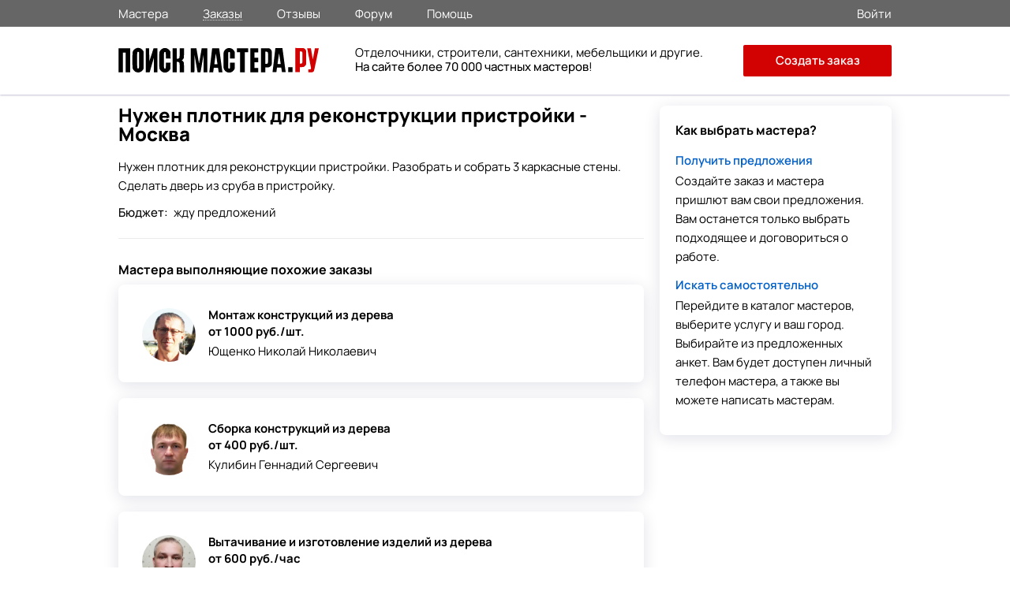

--- FILE ---
content_type: text/html; charset=utf-8
request_url: https://poisk-mastera.ru/order/nujen_plotnik_dlya_rekonstruktsii_pristroyki_moskva-39609
body_size: 6093
content:
<!doctype html>
<html>
<head>
<meta charset="UTF-8">
<link rel="preload" href="/media/fonts/stylesheet.css" as="style">
<link rel="stylesheet" type="text/css" href="/media/css/goback.css" />
<link rel="stylesheet" type="text/css" href="/media/css/main_0004.css" />
<link rel="stylesheet" type="text/css" href="/media/css/growl.css" />
<link rel="stylesheet" type="text/css" href="/media/css/animate.css" />
<link rel="stylesheet" type="text/css" href="/media/fonts/stylesheet.css" />
<script type="text/javascript" src="/media/js/jquery.min.js"></script>
<script type="text/javascript" src="/assets/cb106d2d/jquery.multifile.js"></script>
<script type="text/javascript" src="/assets/cb106d2d/jquery.yiiactiveform.js"></script>
<title>Ищу мастера. Нужен плотник для реконструкции пристройки. Заказ - 39609</title>
<meta name="keywords" content="" /><meta name="description" content="Нужен плотник для реконструкции пристройки. Разобрать и собрать 3 каркасные стены. Сделать дверь из сруба в пристройку. Адрес: Москва. Заказ №39609" />
<link rel="canonical" href="https://poisk-mastera.ru/order/nujen_plotnik_dlya_rekonstruktsii_pristroyki_moskva-39609" />
<meta http-equiv="X-UA-Compatible" content="IE=edge" />
<meta name="viewport" content="initial-scale=1, maximum-scale=1, user-scalable=no">
<link rel="apple-touch-icon" sizes="57x57" href="/media/images/icons/apple-icon-57x57.png">
<link rel="apple-touch-icon" sizes="60x60" href="/media/images/icons/apple-icon-60x60.png">
<link rel="apple-touch-icon" sizes="72x72" href="/media/images/icons/apple-icon-72x72.png">
<link rel="apple-touch-icon" sizes="76x76" href="/media/images/icons/apple-icon-76x76.png">
<link rel="apple-touch-icon" sizes="114x114" href="/media/images/icons/apple-icon-114x114.png">
<link rel="apple-touch-icon" sizes="120x120" href="/media/images/icons/apple-icon-120x120.png">
<link rel="apple-touch-icon" sizes="144x144" href="/media/images/icons/apple-icon-144x144.png">
<link rel="apple-touch-icon" sizes="152x152" href="/media/images/icons/apple-icon-152x152.png">
<link rel="apple-touch-icon" sizes="180x180" href="/media/images/icons/apple-icon-180x180.png">
<link rel="icon" type="image/png" sizes="192x192"  href="/media/images/icons/android-icon-192x192.png">
<link rel="icon" type="image/png" sizes="96x96" href="/media/images/icons/favicon-96x96.png">
<link rel="icon" type="image/png" sizes="32x32" href="/media/images/icons/favicon-32x32.png">
<link rel="icon" type="image/png" sizes="16x16" href="/media/images/icons/favicon-16x16.png">
<meta name="msapplication-TileImage" content="/ms-icon-144x144.png">
<meta name="msapplication-TileColor" content="#ffffff">
<meta name="theme-color" content="#ffffff">
<meta name="apple-mobile-web-app-status-bar" content="#ffffff">
<link rel="manifest" href="/manifest.json">
<meta name="sniply-options" content="block" />
<script>
if('serviceWorker' in navigator){
  navigator.serviceWorker.register('/sw.js')
    .then(reg => console.log('service worker registered'))
    .catch(err => console.log('service worker not registered', err));
}
</script>
</head>
<body>
<div class="main_wrapp">
<div class="main_content">
<header>
<div id="main_header">
<div id="small_header">
<div class="wrapp">
<div class="menu_header">
<div class="menu_header_block">
<nav>
<ul class="main_menu_top">
<li><a class="" href="https://poisk-mastera.ru/masters">Мастера</a></li>
<li><a class="active_section"href="https://poisk-mastera.ru/orders">Заказы</a></li>
<li><a class=""href="https://poisk-mastera.ru/comments">Отзывы</a></li>
<li><a class=""href="https://poisk-mastera.ru/forum">Форум</a></li>
<li><a class=""href="https://poisk-mastera.ru/faq">Помощь</a></li>
</ul>
</nav>
</div>
</div>
<div class="login_r">
<div class="login">
<a href="https://poisk-mastera.ru/login">
<span>Войти</span>
</a>
</div>
</div>
</div>
</div>
<div id="header">
<div class="wrapp">
<div class="logo"><a href="https://poisk-mastera.ru/"><img src="/img/logo_new.svg" alt="Поиск Мастера.ру"></a></div>
<a onclick="javascript:history.back(); return false;" class="goback"></a>
<div class="text_about">
<div class="text_about_txt2">
Отделочники, строители, сантехники, мебельщики и другие.<br><b>На сайте более 70 000 частных мастеров</b>!
</div>
</div>
<nav>
<div class="main_menu">
<div class="main_menu_t">
<div class="close_menu" onclick="ui.mobileMenuHide()"></div>
</div>
<div class="main_menu_middle">
<ul>
<li><a class="" href="https://poisk-mastera.ru/masters">Мастера</a></li>
<li><a class="active_section"href="https://poisk-mastera.ru/orders">Заказы</a></li>
<li><a class=""href="https://poisk-mastera.ru/comments">Отзывы</a></li>
<li><a class=""href="https://poisk-mastera.ru/forum">Форум</a></li>
</ul>
</div>
<div class="main_menu_down">
<ul>
<li><a href="https://poisk-mastera.ru/faq">Помощь</a></li>
<li itemprop="email"><a href="mailto:help@poisk-mastera.ru">Служба поддержки</a></li>
</ul>
</div>
<div class="main_menu_login">
<ul>
<li><a href="https://poisk-mastera.ru/login">Войти</a></li>
<li><a href="https://poisk-mastera.ru/registration">Зарегистрироваться</a></li>
<li><a href="https://poisk-mastera.ru/order/add" class="btn" onclick="yaCounter16782247.reachGoal('order-menu'); return true;">Создать заказ</a></li>
</ul>
</div>
</div><!--end-main_menu-->
</nav>
<div class="main_menu_ico" onclick="ui.mobileMenuShow()"></div>
<div class="add_order_div">
<a href="https://poisk-mastera.ru/order/add" class="add_order_header" onclick="yaCounter16782247.reachGoal('add_order_header'); return true;">Создать заказ</a>
</div>
</div>
</div>
</div>
</header>
<main>
<div id="pages_r">
<div class="h1_order_in">
<h1>Нужен плотник для реконструкции пристройки - Москва</h1>
</div>
<div class="pages_right hidden_phone clearfix">
<div class="how_to_find">
<div class="how_to_find_title">Как выбрать мастера?</div>
<div class="how_to_find_txt">
<a href="https://poisk-mastera.ru/order/add">Получить предложения</a>
Создайте заказ и мастера пришлют вам свои предложения. Вам останется только выбрать подходящее и договориться о работе.
</div>
<div class="how_to_find_txt">
<a href="https://poisk-mastera.ru/masters">Искать самостоятельно</a>
Перейдите в каталог мастеров, выберите услугу и ваш город. Выбирайте из предложенных анкет. Вам будет доступен личный телефон мастера, а также вы можете написать мастерам.
</div>
</div>
</div><div class="pages_left_nobord">
<div class="ordering_container">
<div class="order_block_container">
<div class="ordering_container_order ordering_container_order-master clearfix">
<div class="ordering_container_left">
<div class="ordering_container_desc">
Нужен плотник для реконструкции пристройки. Разобрать и собрать 3 каркасные стены. Сделать дверь из сруба в пристройку.<div class="ordering_container_budget">
Бюджет:
<span>жду предложений</span>
</div>
</div>
</div>
<!-- end ordering_container_left -->
</div>
<!-- end ordering_container_order -->
</div>
<!-- end block_container  -->
</div>
<!-- end ordering_container -->
<div class="suggestions_list suggestions_list-master">
<div class="suggestions_list_itms">
 <!-- end active_visible -->
 <!-- end active_visible -->
 <!-- end active_visible -->
 <!-- end active_visible -->
</div> <!-- end suggestions_list_itms -->
</div> <!-- end suggestions_list -->
<div id="photo_gallery_popup" class="photo_gallery_popup" style=""></div>
<link rel="stylesheet" href="/media/css/fotorama.css" media="screen"/>
<div class="new_order_form visible-phone">
<div class="new_order_form_inner">
<div class="block_up">
<div class="text">Нужен надежный мастер по ремонту?</div>
</div>
<!--end_block_up-->
<div class="clear"></div>
<div class="block_middle">
<div class="step">
<div class="txt1">
<span>1</span>
<p class="step_one">Опишите задачу, которую нужно выполнить</p>
</div>
</div>
<div class="step">
<div class="txt1">
<span>2</span>
<p class="step_two">Ответят свободные мастера с подходящей квалификацией</p>
</div>
</div>
<div class="step">
<div class="txt1">
<span>3</span>
<p class="step_two">Договаривайтесь через сервис, это надежно и удобно</p>
</div>
</div>
</div>
<!--end_block_middle-->
<div class="clear"></div>
<div class="block_down">
<div class="button">
<a href="https://poisk-mastera.ru/order/add" class="index_order"
onclick="yaCounter16782247.reachGoal('add_order_inner'); return true;">Создать заказ</a>
</div>
<div class="txt3">или выбирайте самостоятельно в <a
href="https://poisk-mastera.ru/masters">каталоге мастеров</a>
</div>
</div>
<!--end_block_down-->
<div class="clear"></div>
</div>
</div>
<script>window.yaContextCb=window.yaContextCb||[]</script>
<script src="https://yandex.ru/ads/system/context.js" async></script>
<div style="margin-top: 10px; margin-bottom: 20px;">
<!-- Yandex.RTB R-A-608658-29 -->
<div id="yandex_rtb_R-A-608658-29"></div>
<script>window.yaContextCb.push(()=>{
  Ya.Context.AdvManager.render({
    renderTo: 'yandex_rtb_R-A-608658-29',
    blockId: 'R-A-608658-29'
  })
})</script>
</div>
<div class="top_list_r">
<div class="top_list_header">
Мастера выполняющие похожие заказы</div>
<div class="top_list_items">
<div class="top_list_item">
<div onclick="location.href='https://poisk-mastera.ru/master/57599';" style="cursor: pointer;"> <!--oncklick-->
<div class="top_list_item_img"><a href="https://poisk-mastera.ru/master/57599"><img
src="/upload/logo/2e6b2377dbd4dbb1e4d04467b7e39e8b.jpg" alt="Фото мастера Ющенко Николай Николаевич"></a></div>
<div class="top_list_item_txt_r">
<div class="top_list_item_ttl">Монтаж конструкций из дерева</div>
<div class="top_list_item_price">от 1000 руб./шт.</div>
<div class="top_list_item_username">
<a href="https://poisk-mastera.ru/master/57599">Ющенко Николай Николаевич</a>
</div>
</div>
</div><!--oncklick-->
</div> <!-- end top_list_item -->
<div class="top_list_item">
<div onclick="location.href='https://poisk-mastera.ru/master/2140';" style="cursor: pointer;"> <!--oncklick-->
<div class="top_list_item_img"><a href="https://poisk-mastera.ru/master/2140"><img
src="/upload/logo/3b3208ad4697db8aec6260fe8dc1d092.jpg" alt="Фото мастера Кулибин Геннадий Сергеевич"></a></div>
<div class="top_list_item_txt_r">
<div class="top_list_item_ttl">Сборка конструкций из дерева</div>
<div class="top_list_item_price">от 400 руб./шт.</div>
<div class="top_list_item_username">
<a href="https://poisk-mastera.ru/master/2140">Кулибин Геннадий Сергеевич</a>
</div>
</div>
</div><!--oncklick-->
</div> <!-- end top_list_item -->
<div class="top_list_item">
<div onclick="location.href='https://poisk-mastera.ru/master/128605';" style="cursor: pointer;"> <!--oncklick-->
<div class="top_list_item_img"><a href="https://poisk-mastera.ru/master/128605"><img
src="/upload/logo/85c04e4a3b3021904e4ea1d45d5c21d4.jpg" alt="Фото мастера Конкин Борис Владимирович"></a></div>
<div class="top_list_item_txt_r">
<div class="top_list_item_ttl">Вытачивание и изготовление изделий из дерева</div>
<div class="top_list_item_price">от 600 руб./час</div>
<div class="top_list_item_username">
<a href="https://poisk-mastera.ru/master/128605">Конкин Борис Владимирович</a>
</div>
</div>
</div><!--oncklick-->
</div> <!-- end top_list_item -->
<div class="top_list_item">
<div onclick="location.href='https://poisk-mastera.ru/master/160353';" style="cursor: pointer;"> <!--oncklick-->
<div class="top_list_item_img"><a href="https://poisk-mastera.ru/master/160353"><img
src="/upload/logo/81fd74de7ac8b2b19af30be5a84d89a1.png" alt="Фото мастера Братов Ахмед Аликович"></a></div>
<div class="top_list_item_txt_r">
<div class="top_list_item_ttl">Отделка деревянной вагонкой</div>
<div class="top_list_item_price">от 80 руб./м2</div>
<div class="top_list_item_username">
<a href="https://poisk-mastera.ru/master/160353">Братов Ахмед Аликович</a>
</div>
</div>
</div><!--oncklick-->
</div> <!-- end top_list_item -->
<div class="top_list_item">
<div onclick="location.href='https://poisk-mastera.ru/master/25425';" style="cursor: pointer;"> <!--oncklick-->
<div class="top_list_item_img"><a href="https://poisk-mastera.ru/master/25425"><img
src="/upload/logo/ad3c236f28a74aa03c6e77693acbb48c.jpg" alt="Фото мастера Булатов Сергей Васильевич"></a></div>
<div class="top_list_item_txt_r">
<div class="top_list_item_ttl">Сборка конструкций из дерева</div>
<div class="top_list_item_price">от 500 руб./шт.</div>
<div class="top_list_item_username">
<a href="https://poisk-mastera.ru/master/25425">Булатов Сергей Васильевич</a>
</div>
</div>
</div><!--oncklick-->
</div> <!-- end top_list_item -->
</div> <!-- end top_list_items -->
</div> <!-- end top_list -->
<div style="margin-top: 10px;">
<!-- Yandex.RTB R-A-608658-30 -->
<div id="yandex_rtb_R-A-608658-30"></div>
<script>window.yaContextCb.push(()=>{
  Ya.Context.AdvManager.render({
    renderTo: 'yandex_rtb_R-A-608658-30',
    blockId: 'R-A-608658-30'
  })
})</script>
</div>
</div>
<!-- end pages_left -->
</div>
<div id="wite_message" class="pop_wite_message">
<div class="pop_wite_message_ttl">Отправить сообщение</div>
<form enctype="multipart/form-data" class="send_us_container clearfix" id="message-form" action="/catalog/createMessage" method="post"><input name="PrivateMessages[dialog_id]" id="PrivateMessages_dialog_id" type="hidden" /><input name="PrivateMessages[sender_id]" id="PrivateMessages_sender_id" type="hidden" /><input name="PrivateMessages[receiver_id]" id="PrivateMessages_receiver_id" type="hidden" /><div class="input_write input_write_textarea">
<label for="PrivateMessages_text">Введите текст сообщения...</label>
<textarea rows="10" cols="30" class="validate" name="PrivateMessages[text]" id="PrivateMessages_text"></textarea><div class="errorMessage" id="PrivateMessages_text_em_" style="display:none"></div></div>
<input id="PrivateMessages_files" type="file" value="" name="PrivateMessages[files][]" /><input class="send-msg-btn" onClick="js: $(&quot;body&quot;).loadMask(true, &quot;Ожидайте...&quot;); $(&quot;#message-form input[type=submit]&quot;).attr(&quot;disabled&quot;,true);$(&quot;#message-form&quot;).submit();" type="submit" name="yt0" value="Отправить" /></form></div><style>
@media screen and (max-width : 1000px) {
.menu { display: none !important; }
}
</style>
</main>
</div>
<footer>
<div class="main_footer">
<div class="wrapp">
<ul>
<div class="footer_1">
<li class="logo-pm"><a href="https://poisk-mastera.ru/" style="color: #fff;">Поиск Мастера.ру</a></li>
<div class="copyright">2012 - 2025 © poisk-mastera.ru<br>Все права защищены.</div>
</div>
<div class="footer_2">
<li class="head">Заказчику</li>
<li><a class="footer_url" href="https://poisk-mastera.ru/order/add">Создать заказ</a></li>
<li><a class="footer_url" href="https://poisk-mastera.ru/masters">Мастера</a></li>
<li><a class="footer_url" href="https://poisk-mastera.ru/comments">Отзывы</a></li>
</div>
<div class="footer_2">
<li class="head">Мастеру</li>
<li><a class="footer_url" href="https://poisk-mastera.ru/registration">Регистрация</a></li>
<li><a class="footer_url" href="https://poisk-mastera.ru/orders">Заказы</a></li>
<li><a class="footer_url" href="https://poisk-mastera.ru/forum">Форум</a></li>
</div>
<div class="footer_2">
<li class="head">Информация</li>
<li><a class="footer_url" href="https://poisk-mastera.ru/faq">Помощь</a></li>
<li><a class="footer_url" href="https://poisk-mastera.ru/catalog">Все разделы</a></li>
<li><a class="footer_url" href="https://poisk-mastera.ru/contacts">Контакты</a></li>
</div>
</ul>
<div class="footer_menu_mobile">
<ul>
<li>
<a href="https://poisk-mastera.ru/masters" class="text">
<div class="images m">
</div>
Мастера</a>
</li>
<li>
<a href="https://poisk-mastera.ru/orders" class="text">
<div class="images o">
</div>
Заказы</a>
</li>
<li class="order">
<a href="https://poisk-mastera.ru/order/add" onclick="yaCounter16782247.reachGoal('order-footer'); return true;" class="text">
<div class="images a">
</div>
Создать</a>
</li>
<li>
<a href="https://poisk-mastera.ru/login" class="text">
<div class="images q">
</div>
Сообщения</a>
</li>
<li>
<a href="https://poisk-mastera.ru/login" class="text">
<div class="images p">
</div>
Войти</a>
</li>
</ul>
</div>
</div>
</div>
</div>
</footer>
</div>
<script type="text/javascript" src="/media/js/up.js"></script>
<input type="button" style="display:none" class="btn-popup showPopup"  data-href="#popup-report"/>
<div id="popup-report" class="popup-report popupText">
</div>
<!-- Yandex.Metrika counter -->
<script type="text/javascript" >
    (function (d, w, c) {
        (w[c] = w[c] || []).push(function() {
            try {
                w.yaCounter16782247 = new Ya.Metrika({
                    id:16782247,
                    clickmap:true,
                    trackLinks:true,
                    accurateTrackBounce:true
                });
            } catch(e) { }
        });

        var n = d.getElementsByTagName("script")[0],
            s = d.createElement("script"),
            f = function () { n.parentNode.insertBefore(s, n); };
        s.type = "text/javascript";
        s.async = true;
        s.src = "https://mc.yandex.ru/metrika/watch.js";

        if (w.opera == "[object Opera]") {
            d.addEventListener("DOMContentLoaded", f, false);
        } else { f(); }
    })(document, window, "yandex_metrika_callbacks");
</script>
<noscript><div><img src="https://mc.yandex.ru/watch/16782247" style="position:absolute; left:-9999px;" alt="" /></div></noscript>
<!-- /Yandex.Metrika counter -->
    <script type="text/javascript" src="/media/js/fotorama.js"></script>
<script type="text/javascript" src="/media/js/bootstrap-growl.js"></script>
<script type="text/javascript" src="/media/js/sticky.js"></script>
<script type="text/javascript" src="/media/js/jquery.isloading.js"></script>
<script type="text/javascript" src="/media/js/main.js"></script>
<script type="text/javascript" src="/media/js/counter.js"></script>
<script type="text/javascript" src="/media/js/jquery.fancybox.pack.js"></script>
<script type="text/javascript" src="/media/js/jquery.jscrollpane.min.js"></script>
<script type="text/javascript" src="/media/js/order.js"></script>
<script type="text/javascript">
/*<![CDATA[*/
jQuery(function($) {

        $(document).on('click','.js-open_album_viewer',function(e)
        {
            e.preventDefault();
            var album_id = $(this).attr('data-album_id');
            $.ajax({
                dataType: 'json',
                type: 'post',
                url: '/catalog/getAlbumImages',
                data: {
                    'album_id' : album_id
                },
                success: function(data)
                {
                    if(data.status == 'success')
                    {
                        $('.photo_gallery_popup').empty().append(data.preview);
                        $.fancybox.open([
                                {href: '#photo_gallery_popup'}
                            ],
                                {
									autoWidth: false,
									fitToView : false,
									autoSize  : false,
									scrolling : 'NO',
									topRatio : 0,
									autoCenter: true,
									margin : 0,
									padding : 0,
									nextClick: true,
                                    openEffect : 'none',
                                    openSpeed  : 300,
                                    closeEffect : 'none',
                                    closeSpeed  : 300,
                                    nextEffect : 'none',
                                    prevEffect : 'none',
                                    keys : {close  : [27]},
                                    helpers: {
                                        overlay: {
                                            locked: true
                                        }
                                    },
                                    afterShow : function(){
                                        $('.fotorama').fotorama({
                                            nav: 'thumbs',
                                            allowfullscreen: false,
                                        });
                                    }
                            });
                    }
                }
            });
        })
        



    $(document).ready(function(){
         $(document).on('click','.js-send_message_open', function(event)
        {
            event = event || window.event
            event.preventDefault();
            $('#PrivateMessages_receiver_id').val($(this).attr('data-master_id'));
            $.fancybox.open([{href: '#wite_message'}],
                {
					autoWidth: false,
					fitToView : true,
					autoSize  : false,
					autoCenter: true,
					scrolling : 'NO',
					topRatio : 0,
					margin : 0,
					padding : 0,
					closeBtn  : true,
                    openEffect : 'none',
                    openSpeed  : 300,
                    closeEffect : 'none',
                    closeSpeed  : 300,
                    keys : {close  : [27]},
                    helpers: {
                        overlay: {
                            locked: true 
                        }
                    },
                    })
        });
    });
        
jQuery("#PrivateMessages_files").MultiFile({'accept':'jpg|gif|png|jpeg|doc|docx|xls|xlsx|pdf|txt|zip|rar','max':5});
jQuery('#message-form').yiiactiveform({'validateOnChange':false,'validateOnSubmit':true,'hideErrorMessage':true,'beforeValidate':function(form) {
$("body").loadMask(true, 'Ожидайте...');
return true;
},'afterValidate':function(form, data, hasError) {
if(hasError) {
$('body').loadMask(false);
$('#message-form input[type=submit]').removeAttr('disabled');
$('.validate').each(function(){
var field_id = this.id;
if (field_id in data)
$('#'+field_id).addClass('input-error');
});
}
else
return true
},'attributes':[{'id':'PrivateMessages_text','inputID':'PrivateMessages_text','errorID':'PrivateMessages_text_em_','model':'PrivateMessages','name':'text','enableAjaxValidation':true}],'errorCss':'error'});
});
/*]]>*/
</script>
</body>
</html>

--- FILE ---
content_type: application/javascript; charset=UTF-8
request_url: https://poisk-mastera.ru/media/js/jquery.isloading.js
body_size: 1205
content:
;(function($,window,document,undefined){var pluginName="isLoading",defaults={'position':"right",'text':"",'class':"glyphicon glyphicon-refresh",'transparency':0.5,'tpl':'<span class="isloading-wrapper %wrapper%">%text%<i class="%class% glyphicon-spin"></i></span>','disableSource':true,'disableOthers':[]};function Plugin(element,options){this.element=element;this.options=$.extend({},defaults,options);this._defaults=defaults;this._name=pluginName;this._loader=null;this.init();}function contruct(){if(!$[pluginName]){$.isLoading=function(opts){$("body").isLoading(opts);};}}Plugin.prototype={init:function(){if($(this.element).is("body")){this.options.position="overlay";}this.show();},show:function(){var self=this,tpl=self.options.tpl.replace('%wrapper%',' isloading-show '+' isloading-'+self.options.position);tpl=tpl.replace('%class%',self.options['class']);tpl=tpl.replace('%text%',(self.options.text!=="")?self.options.text+' ':'');self._loader=$(tpl);if($(self.element).is("input, textarea")&&true===self.options.disableSource){$(self.element).attr("disabled","disabled");}else if(true===self.options.disableSource){$(self.element).addClass("disabled");}switch(self.options.position){case"inside":$(self.element).html(self._loader);break;case"overlay":var $wrapperTpl=null;if($(self.element).is("body")){$wrapperTpl=$('<div class="isloading-overlay" style="position:fixed; left:0; top:0; z-index: 10000; background: rgba(0,0,0,'+self.options.transparency+'); width: 100%; height: '+$(window).height()+'px;" />');$("body").prepend($wrapperTpl);$(window).on('resize',function(){$wrapperTpl.height($(window).height()+'px');self._loader.css({top:($(window).height()/2-self._loader.outerHeight()/2)+'px'});});}else{var cssPosition=$(self.element).css('position'),pos={},height=$(self.element).outerHeight()+'px',width=$(self.element).css("width");if('relative'===cssPosition||'absolute'===cssPosition){pos={'top':0,'left':0};}else{pos=$(self.element).position();}$wrapperTpl=$('<div class="isloading-overlay" style="position:absolute; top: '+pos.top+'px; left: '+pos.left+'px; z-index: 10000; background: rgba(0,0,0,'+self.options.transparency+'); width: '+width+'; height: '+height+';" />');$(self.element).prepend($wrapperTpl);$(window).on('resize',function(){$wrapperTpl.height($(self.element).outerHeight()+'px');self._loader.css({top:($wrapperTpl.outerHeight()/2-self._loader.outerHeight()/2)+'px'});});}$wrapperTpl.html(self._loader);self._loader.css({top:($wrapperTpl.outerHeight()/2-self._loader.outerHeight()/2)+'px'});break;default:$(self.element).after(self._loader);break;}self.disableOthers();},hide:function(){if("overlay"===this.options.position){$(this.element).find(".isloading-overlay").first().remove();}else{$(this._loader).remove();$(this.element).text($(this.element).attr("data-isloading-label"));}$(this.element).removeAttr("disabled").removeClass("disabled");this.enableOthers();},disableOthers:function(){$.each(this.options.disableOthers,function(i,e){var elt=$(e);if(elt.is("button, input, textarea")){elt.attr("disabled","disabled");}else{elt.addClass("disabled");}});},enableOthers:function(){$.each(this.options.disableOthers,function(i,e){var elt=$(e);if(elt.is("button, input, textarea")){elt.removeAttr("disabled");}else{elt.removeClass("disabled");}});}};$.fn[pluginName]=function(options){return this.each(function(){if(options&&"hide"!==options||!$.data(this,"plugin_"+pluginName)){$.data(this,"plugin_"+pluginName,new Plugin(this,options));}else{var elt=$.data(this,"plugin_"+pluginName);if("hide"===options){elt.hide();}else{elt.show();}}});};contruct();})(jQuery,window,document);

--- FILE ---
content_type: image/svg+xml
request_url: https://poisk-mastera.ru/img/logo_new.svg
body_size: 3614
content:
<svg width="275" height="35" viewBox="0 0 275 35" fill="none" xmlns="http://www.w3.org/2000/svg">
<path d="M25.2205 1.23258C23.792 1.61583 22.7642 2.22556 21.6667 3.30565C21.0918 3.89796 20.4472 4.73415 20.2207 5.20452C19.3497 7.01628 19.3323 7.17307 19.3323 17.8694C19.3323 28.5658 19.3497 28.7226 20.2207 30.5343C20.7259 31.6144 22.4854 33.3739 23.5655 33.8791C26.8058 35.447 30.2028 34.907 32.6766 32.4332C33.2863 31.8061 33.9483 30.935 34.2445 30.3253L34.7497 29.28V17.8694V6.45881L34.2445 5.41357C33.6173 4.14185 31.9275 2.41719 30.7777 1.85973C28.966 0.988687 26.9277 0.762216 25.2205 1.23258ZM27.8859 6.7027L28.304 7.0337L28.3562 17.4165C28.3737 23.1305 28.3388 28.0606 28.2517 28.3567C27.9381 29.611 26.4225 29.6981 26.0044 28.4961C25.7257 27.6947 25.6909 8.34026 25.9522 7.38211C26.2483 6.37171 27.1019 6.05813 27.8859 6.7027Z" fill="black"/>
<path d="M61.9788 1.40665C60.5503 1.78991 59.5225 2.39963 58.425 3.47972C57.8501 4.07203 57.2055 4.90823 56.979 5.37859C56.108 7.19035 56.0906 7.34714 56.0906 18.0435C56.0906 28.7399 56.108 28.8966 56.979 30.7084C57.4842 31.7885 59.2437 33.548 60.3238 34.0532C63.5641 35.6211 66.9611 35.081 69.4349 32.6073C70.0446 31.9801 70.7066 31.1091 71.0028 30.4994L71.508 29.4541L71.5602 25.3951L71.6125 21.3534H68.3896H65.1494L65.132 24.7853C65.1145 26.6842 65.0623 28.4263 64.9926 28.6702C64.679 29.7851 63.146 29.7851 62.7627 28.6702C62.4666 27.7991 62.4666 8.28786 62.7627 7.41682C63.146 6.30189 64.679 6.30189 64.9926 7.41682C65.0623 7.66071 65.1145 9.59442 65.132 11.7198L65.1494 15.6046H68.3896H71.6125L71.5602 11.11L71.508 6.63288L71.0028 5.58764C70.3756 4.31592 68.6858 2.59126 67.536 2.0338C65.7243 1.16276 63.686 0.936289 61.9788 1.40665Z" fill="black"/>
<path d="M150.128 1.40665C148.699 1.78991 147.671 2.39963 146.574 3.47972C145.999 4.07203 145.354 4.90823 145.128 5.37859C144.257 7.19035 144.24 7.34714 144.24 18.0435C144.24 28.7399 144.257 28.8966 145.128 30.7084C145.633 31.7885 147.393 33.548 148.473 34.0532C151.713 35.6211 155.11 35.081 157.584 32.6073C158.194 31.9801 158.856 31.1091 159.152 30.4994L159.657 29.4541L159.709 25.3951L159.761 21.3534H156.539H153.298L153.281 24.7853C153.263 26.6842 153.211 28.4263 153.142 28.6702C152.828 29.7851 151.295 29.7851 150.912 28.6702C150.616 27.7991 150.616 8.28786 150.912 7.41682C151.295 6.30189 152.828 6.30189 153.142 7.41682C153.211 7.66071 153.263 9.59442 153.281 11.7198L153.298 15.6046H156.539H159.761L159.709 11.11L159.657 6.63288L159.152 5.58764C158.525 4.31592 156.835 2.59126 155.685 2.0338C153.873 1.16276 151.835 0.936289 150.128 1.40665Z" fill="black"/>
<path d="M215.403 1.70309C215.351 2.01667 214.497 9.29856 213.487 17.8696C212.477 26.4406 211.623 33.6354 211.588 33.8444L211.536 34.2451H214.184H216.832L217.215 31.4055C217.424 29.8551 217.651 28.444 217.685 28.2698C217.773 28.0085 218.069 27.9736 220.63 27.9736C223.434 27.9736 223.469 27.9736 223.556 28.3569C223.608 28.5834 223.818 29.9944 224.044 31.4926L224.445 34.2451H227.023H229.601L229.514 33.8444C229.479 33.6354 228.573 26.9981 227.511 19.089C226.466 11.18 225.525 4.24653 225.42 3.67164C225.333 3.09676 225.211 2.2954 225.142 1.8773L225.037 1.14563H220.281H215.508L215.403 1.70309ZM221.692 15.9533C222.215 19.4549 222.668 22.4861 222.72 22.6951C222.807 23.0958 222.807 23.0958 220.63 23.0958C219.428 23.0958 218.452 23.0436 218.452 22.9564C218.452 22.5732 220.403 9.03724 220.508 8.81077C220.577 8.63657 220.63 8.74109 220.682 9.07208C220.717 9.35082 221.17 12.4517 221.692 15.9533Z" fill="black"/>
<path d="M242.841 17.6779V34.2451H245.889H248.938V30.8655V27.4859L251.342 27.4162C253.415 27.3465 253.851 27.2942 254.6 26.9284C255.697 26.3883 256.743 25.3431 257.3 24.2282L257.736 23.3571V14.2112V5.0653L257.3 4.19426C256.777 3.14901 255.715 2.0515 254.774 1.58114C254.129 1.26757 253.642 1.23273 248.468 1.18046L242.841 1.11078V17.6779ZM251.551 6.11055C252.579 6.65059 252.596 6.73769 252.596 14.2112C252.596 21.6847 252.579 21.7718 251.551 22.3119C251.272 22.4512 250.593 22.5732 249.983 22.5732H248.938V14.2112V5.84923H249.983C250.593 5.84923 251.272 5.97118 251.551 6.11055Z" fill="#D20202"/>
<path d="M0.169678 18.043V34.5928H3.13121H6.09275V21.0917V7.59056H8.00903H9.92532V21.0917V34.5928H13.0611H16.1968V18.043V1.49328H8.18324H0.169678V18.043Z" fill="black"/>
<path d="M37.624 18.043V34.5928H40.2894H42.9374L45.8118 24.6281L48.6862 14.6808L48.7385 24.6455L48.7733 34.5928H51.1251H53.4769V18.043V1.49328H50.9161H48.3378L45.3763 10.5869L42.4147 19.6806L42.3625 10.5869L42.3276 1.49328H39.9758H37.624V18.043Z" fill="black"/>
<path d="M74.3823 18.043V34.5928H77.2568H80.1312V27.3631V20.1335H81.159C82.2739 20.1335 83.023 20.5168 83.685 21.4052C84.0334 21.8756 84.0509 22.1195 84.1031 28.2516L84.1554 34.5928H87.1169H90.0785L90.0262 28.0948L89.9739 21.6143L89.4861 20.6213C89.0506 19.7328 88.2493 18.8444 87.3434 18.2521C87.0124 18.043 87.0124 18.043 87.3434 17.8166C88.2493 17.2417 89.0506 16.3532 89.4861 15.4648L89.9739 14.4718L90.0262 7.97382L90.0785 1.49328H87.1169H84.1554L84.1031 7.83445C84.0509 13.9666 84.0334 14.2105 83.685 14.6808C83.023 15.5693 82.2739 15.9525 81.159 15.9525H80.1312V8.72291V1.49328H77.2568H74.3823V18.043Z" fill="black"/>
<path d="M99.2939 18.043V34.5928H101.82H104.346L104.381 22.4679L104.433 10.3256L106.506 22.2414C107.656 28.7917 108.614 34.2618 108.666 34.3663C108.719 34.5231 109.293 34.5928 110.705 34.5928C112.116 34.5928 112.691 34.5231 112.743 34.3663C112.795 34.2618 113.753 28.7917 114.903 22.2414L116.976 10.3256L117.028 22.4679L117.063 34.5928H119.589H122.115V18.043V1.49328H118.23H114.346L112.569 11.8064C111.593 17.4856 110.774 22.2066 110.774 22.3111C110.739 22.6944 110.391 20.8478 108.771 11.3709L107.064 1.49328H103.179H99.2939V18.043Z" fill="black"/>
<path d="M128.648 2.05075C128.596 2.36432 127.742 9.64621 126.732 18.2172C125.721 26.7883 124.868 33.983 124.833 34.1921L124.781 34.5928H127.429H130.077L130.46 31.7532C130.669 30.2027 130.895 28.7917 130.93 28.6174C131.017 28.3561 131.314 28.3213 133.874 28.3213C136.679 28.3213 136.714 28.3213 136.801 28.7045C136.853 28.931 137.062 30.3421 137.289 31.8403L137.69 34.5928H140.268H142.846L142.759 34.1921C142.724 33.983 141.818 27.3457 140.756 19.4367C139.71 11.5277 138.77 4.59418 138.665 4.0193C138.578 3.44441 138.456 2.64306 138.386 2.22496L138.282 1.49328H133.526H128.753L128.648 2.05075ZM134.937 16.301C135.46 19.8025 135.913 22.8337 135.965 23.0428C136.052 23.4435 136.052 23.4435 133.874 23.4435C132.672 23.4435 131.697 23.3912 131.697 23.3041C131.697 22.9208 133.648 9.3849 133.752 9.15843C133.822 8.98422 133.874 9.08875 133.927 9.41974C133.962 9.69847 134.414 12.7994 134.937 16.301Z" fill="black"/>
<path d="M162.706 4.28061V7.06794H164.796H166.887V20.8304V34.5928H170.197H173.507V20.8304V7.06794H175.859H178.21V4.28061V1.49328H170.458H162.706V4.28061Z" fill="black"/>
<path d="M181.172 18.043V34.5928H186.572H191.973V31.5441V28.4955H189.359H186.746V24.5758V20.6561H189.359H191.973V17.6075V14.5589H189.359H186.746V10.9005V7.24214H189.359H191.973V4.36771V1.49328H186.572H181.172V18.043Z" fill="black"/>
<path d="M195.631 18.0256V34.5928H198.68H201.728V31.2131V27.8335L204.132 27.7638C206.327 27.7116 206.606 27.6767 207.512 27.2238C208.644 26.6663 209.62 25.6733 210.16 24.5061C210.526 23.7222 210.526 23.5306 210.526 14.5589C210.526 5.62201 210.526 5.39554 210.16 4.6116C209.672 3.56636 208.836 2.62564 207.843 2.05075L207.042 1.58039L201.345 1.52813L195.631 1.47586V18.0256ZM204.341 6.45821C205.369 6.99825 205.387 7.08536 205.387 14.5589C205.387 22.0324 205.369 22.1195 204.341 22.6595C204.063 22.7989 203.383 22.9208 202.774 22.9208H201.728V14.5589V6.1969H202.774C203.383 6.1969 204.063 6.31884 204.341 6.45821Z" fill="black"/>
<path d="M259.13 1.87654C259.164 2.10301 260.245 7.52088 261.481 13.9491C262.736 20.36 263.92 26.3527 264.112 27.2586C264.722 30.0111 264.356 30.586 262.004 30.586H260.785V32.5894V34.5928H263.189C264.495 34.5928 265.871 34.5057 266.237 34.4011C267.004 34.1921 267.997 33.3733 268.397 32.6068C268.554 32.3107 270.105 25.203 271.847 16.8236L275 1.58039L272.404 1.52813C270.958 1.51071 269.774 1.51071 269.739 1.54555C269.704 1.58039 269.042 5.01228 268.258 9.17585C267.492 13.322 266.83 16.7539 266.812 16.7713C266.76 16.8236 264.251 2.03333 264.269 1.70233C264.269 1.54555 263.624 1.49328 261.656 1.49328H259.042L259.13 1.87654Z" fill="#D20202"/>
<path d="M233.085 30.8481V34.2451H236.047H239.008V30.8481V27.451H236.047H233.085V30.8481Z" fill="black"/>
</svg>


--- FILE ---
content_type: image/svg+xml
request_url: https://poisk-mastera.ru/media/images/content/menu.svg
body_size: 177
content:
<svg width="28" height="13" viewBox="0 0 28 13" fill="none" xmlns="http://www.w3.org/2000/svg">
<path d="M28 13V10H14H0V13H28Z" fill="#777777"/>
<path d="M28 0H0V3H28V0Z" fill="#777777"/>
<path d="M28 5H0V8H28V5Z" fill="#777777"/>
</svg>
